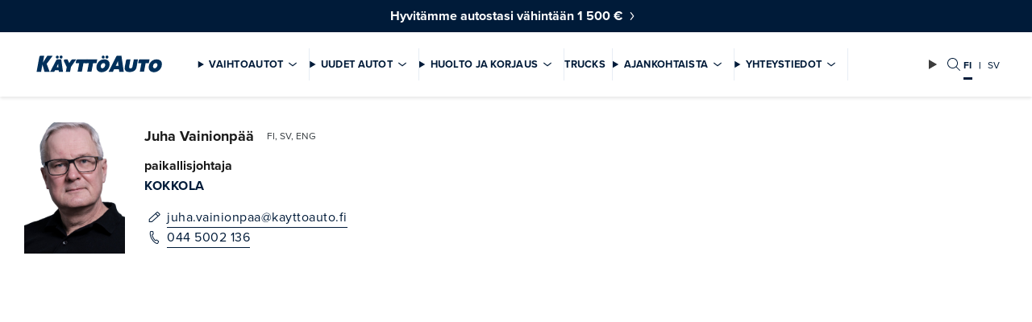

--- FILE ---
content_type: text/html; charset=utf-8
request_url: https://www.kayttoauto.fi/fi/henkilosto/6765/
body_size: 7316
content:
<!DOCTYPE html>
<html lang="fi">
  <head>
  <meta http-equiv="X-UA-Compatible" content="IE=edge,chrome=1">  
  <meta charset="utf-8">
  <title>Juha Vainionpää, paikallisjohtaja  | Käyttöauto</title>

  
  <link rel="preconnect" href="https://use.typekit.net">
  <link rel="preconnect" href="https://media.kayttoauto.fi">
  <link rel="preconnect" href="https://kayttoauto.studio.crasman.fi">
  <link rel="dns-prefetch" href="https://dash.serviceform.com">
  <link rel="dns-prefetch" href="https://www.googletagmanager.com">
  
  
  
  <link rel="shortcut icon" href="https://www.kayttoauto.fi/static/studio/pub/system/img/kayttoauto.ico" />
  <meta name="viewport" content="width=device-width, initial-scale=1">
  
  
<!-- Google Tag Manager -->
<script>(function(w,d,s,l,i){w[l]=w[l]||[];w[l].push({'gtm.start':
new Date().getTime(),event:'gtm.js'});var f=d.getElementsByTagName(s)[0],
j=d.createElement(s),dl=l!='dataLayer'?'&l='+l:'';j.async=true;j.src=
'//www.googletagmanager.com/gtm.js?id='+i+dl;f.parentNode.insertBefore(j,f);
})(window,document,'script','dataLayer','GTM-W4L3KK');</script>
<!-- End Google Tag Manager -->

  
  <script type="text/javascript" src="//use.typekit.net/sgq2adl.js"></script>
  <script type="text/javascript">try{Typekit.load({async:false});}catch(e){}</script>
  
  <link rel="stylesheet" type="text/css" media="screen" href="https://www.kayttoauto.fi/static/studio/pub/web/master/css/kayttoauto.css?v=1769038704263" />
  
 
  <meta property="og:image" content="https://media.kayttoauto.fi/pub/2019/kayttoauto-og-vaihtoautot-autohaku.jpg" />
<meta property="og:image" content="https://media.kayttoauto.fi/pub/Henkilökuvat/juha_vainionpaa.jpg?c=system_640x" data-addsearch="no_crop" />
<meta property="og:title" content="Juha Vainionpää, paikallisjohtaja" />
<meta property="og:type" content="website" />
<meta name="addsearch-custom-field" content="full_name=Juha Vainionpää" />
<meta name="addsearch-custom-field" content="language_skills=FI, SV, ENG" />
<meta name="addsearch-custom-field" content="job_title=paikallisjohtaja" />
<meta name="addsearch-custom-field" content="car_makes=" />
<meta name="addsearch-custom-field" content="email=juha.vainionpaa@kayttoauto.fi" />
<meta name="addsearch-custom-field" content="phone=044 5002 136" />
<meta name="addsearch-custom-field" content="outlet_name=Kokkola" />
<meta name="addsearch-custom-field" content="outlet_url=/fi/autoliikkeet/kokkola/" />
<meta name="addsearch-custom-field" content="category=personnel" />


  
    
  
  <meta property="og:site_name" content="Käyttöauto"/>
  <meta property="og:url" content="https://www.kayttoauto.fi/fi/henkilosto/6765/"/>
  <meta property="og:locale" content="fi_FI" />
  <meta property="og:locale:alternate" content="sv_SE" />    
  
  <meta name="description" content="" >
  <meta name="keywords" content="" >
    
  <!-- hreflang -->
  <link rel="alternate" href="https://www.kayttoauto.fi/sv/personal/6765/" hreflang="sv" />
  <link rel="alternate" href="https://www.kayttoauto.fi/fi/henkilosto/6765/" hreflang="fi" />

  <!-- canonical -->
  <link rel="canonical" href="https://www.kayttoauto.fi/fi/henkilosto/6765/">
    
  <!-- Serviceform Embed --> 
  <script> 
    function loadServiceForm() {
      var tD=(new Date).toISOString().slice(0,10);
      window.sf3pid = "EPIMTkkwDD3ubAfzt7zc";
      var u="https://dash.serviceform.com/embed/sf-pixel.js?"+tD,
          t=document.createElement("script");
      t.setAttribute("type","text/javascript");
      t.setAttribute("src",u);
      t.defer=!0;
      (/*document.getElementsByTagName("head")[0]||*/document.documentElement).appendChild(t); 
    }
    let serviceFormLoaded = false;
    const userEvent = ['mousedown','mousemove','touchstart','keydown','scroll'];
    for (let i = 0; i < userEvent.length; i++) {
      document.addEventListener(userEvent[i], function() {
        if (!serviceFormLoaded) {
          loadServiceForm();
          serviceFormLoaded = true;
        }
      }, {once: true});
    }
  </script> 
  <!-- End Serviceform Embed -->
  
  
  
  <script type="text/javascript" charset="utf-8" src="//d2oarllo6tn86.cloudfront.net/frosmo.easy.js" async></script>
  <script type="text/javascript" charset="utf-8" src="//d2oarllo6tn86.cloudfront.net/sites/kayttoauto_fi_fi.js" async></script>

  <meta name="google-site-verification" content="CUiG8BrAOOTzIeCqONdsBcqPA40MtS7M8pW2nvrfXIw" />
  <meta name="google-site-verification" content="d9VRP-sTQRZGcEB5_Afd-WRGExj61mnQo1wMRypOiZ0" />
</head>



<body class="fi scrolled--top root-henkilosto ">
  
<!-- Google Tag Manager (noscript) -->
<noscript><iframe src="//www.googletagmanager.com/ns.html?id=GTM-W4L3KK"
height="0" width="0" style="display:none;visibility:hidden"></iframe></noscript>
<!-- End Google Tag Manager (noscript) -->

  <div id="fb-root"></div>
  <script>
  
  window.TRANSLATIONS = {
  
    remultiselect_selected: 'valittu',
  
    remultiselect_select: 'Valitse',
  
    remultiselect_removeAll: 'Poista valinnat',
  
    remultiselect_pcs: 'kpl',
  
    flashing_title: 'Arkeen ja unelmiin',
  
  };
  </script>
 <!--doc header -->

  
<!-- tmpl-2024-nav -->
<span id="top"></span>
<header class="site-header">
<div class="campaign-ribbon darkBlue" >
  <a href="&#x2F;fi&#x2F;vaihtoautokampanja&#x2F;">
    <span class="campaign-ribbon__title">Hyvitämme autostasi vähintään 1 500 €</span>
    
  </a>
  
</div>  <nav class="navigation">
    <button id="skip-to-content" class="skip-to-content" arial-label="Siirry sisältöön">
      Siirry sisältöön
    </button>
    <div class="main-nav">
<!-- tmpl-2024-nav-logo -->
  <a href="/fi/" class="logo-container">
    <img class="logo" src="&#x2F;static&#x2F;studio&#x2F;pub&#x2F;system&#x2F;img&#x2F;logo.svg" alt="Käyttöauto" width="116" height="29" fetchpriority="high" >
  </a>
      <div class="main-nav__content">
        <div class="main-nav__content--main">
          <!-- tmpl-2024-nav-details-summary -->
<details class="main-nav__dropdown">
  <summary class="main-nav__dropdown--summary main-nav__item">Vaihtoautot</summary>
  <div class="main-nav__dropdown--content">
    <div class="main-nav__dropdown--left">
<!-- tmpl-2024-nav-cta-collection -->
<ul class="cta-collection">
    <li class="cta-collection__item">
<!-- tmpl-2024-nav-cta -->
  <a href="&#x2F;fi&#x2F;autohaku&#x2F;vaihtoautot&#x2F;"   class="btn btn--primary " aria-label="Hae vaihtoautoja">Hae vaihtoautoja</a> 
    </li>
    <li class="cta-collection__item">
<!-- tmpl-2024-nav-cta -->
  <a href="&#x2F;fi&#x2F;ostamme-autoja&#x2F;"   class="btn btn--hollow " aria-label="Myy autosi">Myy autosi</a> 
    </li>
    <li class="cta-collection__item">
<!-- tmpl-2024-nav-cta -->
  <a href="&#x2F;fi&#x2F;ajoneuvot&#x2F;kayttoauto-turva&#x2F;"   class="btn btn--hollow " aria-label="Käyttöauto Turva">Käyttöauto Turva</a> 
    </li>
    <li class="cta-collection__item">
<!-- tmpl-2024-nav-cta -->
  <a href="&#x2F;fi&#x2F;etsimme-sinulle-auton&#x2F;"   class="btn btn--hollow " aria-label="Etsitkö autoa?">Etsitkö autoa?</a> 
    </li>
</ul>
      
<!-- tmpl-2024-nav-link-collection -->
<section class="link-collection">
  <ul class="link-collection__list link-collection__list--list">
      <li class="link-collection__item">
<!-- tmpl-2024-nav-basic-link -->
  <a href="&#x2F;fi&#x2F;ajoneuvot&#x2F;kuljetuspalvelu&#x2F;"   class="link-collection__link" aria-label="Kuljetuspalvelu">Kuljetuspalvelu</a> 
      </li>
      <li class="link-collection__item">
<!-- tmpl-2024-nav-basic-link -->
  <a href="https:&#x2F;&#x2F;huutokaupat.com&#x2F;kayttoauto-oy"  target="_blank" class="link-collection__link" aria-label="Huutokauppa">Huutokauppa</a> 
      </li>
      <li class="link-collection__item">
<!-- tmpl-2024-nav-basic-link -->
  <a href="&#x2F;fi&#x2F;ajoneuvot&#x2F;rahoitus&#x2F;"   class="link-collection__link" aria-label="Rahoitus">Rahoitus</a> 
      </li>
  </ul>
</section>    </div>
      
      <div class="main-nav__dropdown--right">
<!-- tmpl-2024-nav-add-lift -->
<article class="add-card">
  <div class="add-card__container">

    <div class="add-card__main-info">
       <div class="add-card__image-container">
        <img src="https:&#x2F;&#x2F;media.kayttoauto.fi&#x2F;file&#x2F;dl&#x2F;c=system_640x&#x2F;hYXKNA&#x2F;MLy3KyTRp5_l2nlGNUa1Ew&#x2F;korkotarjous.jpg?fv=ff75" role="Presentation" alt="" class="add-card__image" loading="lazy">
       </div>

      <div class="add-card__content">
        <h2 class="add-card__title">Rahoituskorko 3,99 % + kulut</h2>
        <p class="add-card__text">Tarjoamme KAIKKIIN täyssähköisiin ja ladattaviin hybridivaihtoautoihin rahoituskoron 3,99 % + kulut*. </p>
      </div>
    </div>

      <div class="add-card__cta-button-container">
<!-- tmpl-2024-nav-cta -->
  <a href="&#x2F;fi&#x2F;korkokampanja&#x2F;"   class="btn btn--hollow add-card__cta" aria-label="Katso lisää">Katso lisää</a> 
      </div>

  </div>
</article>      </div>
  </div>
</details><!-- tmpl-2024-nav-details-summary -->
<details class="main-nav__dropdown">
  <summary class="main-nav__dropdown--summary main-nav__item">Uudet autot</summary>
  <div class="main-nav__dropdown--content">
    <div class="main-nav__dropdown--left">
<!-- tmpl-2024-nav-cta-collection -->
<ul class="cta-collection">
    <li class="cta-collection__item">
<!-- tmpl-2024-nav-cta -->
  <a href="&#x2F;fi&#x2F;autohaku&#x2F;uudet-autot&#x2F;"   class="btn btn--primary " aria-label="Hae uusia autoja">Hae uusia autoja</a> 
    </li>
    <li class="cta-collection__item">
<!-- tmpl-2024-nav-cta -->
  <a href="&#x2F;fi&#x2F;ajoneuvot&#x2F;varaa-koeajo&#x2F;"   class="btn btn--hollow " aria-label="Varaa koeajo">Varaa koeajo</a> 
    </li>
    <li class="cta-collection__item">
<!-- tmpl-2024-nav-cta -->
  <a href="&#x2F;fi&#x2F;kampanjat&#x2F;"   class="btn btn--hollow " aria-label="Tarjoukset">Tarjoukset</a> 
    </li>
</ul>
<div class="main-nav__tabs">
    <details name="Uudet autot" open class="main-nav__tab-container">
      <summary class="main-nav__tab-title">Automerkit</summary>
      <div class="main-nav__tab-content">
<div class="main-nav__brand-logos">
    <a href="&#x2F;fi&#x2F;audi&#x2F;" class="logo-container">
      <img src="https:&#x2F;&#x2F;media.kayttoauto.fi&#x2F;pub&#x2F;Automerkkien%20logot&#x2F;audi.png" alt="Audi" loading="lazy">
    </a>
    <a href="&#x2F;fi&#x2F;bmw&#x2F;" class="logo-container">
      <img src="https:&#x2F;&#x2F;media.kayttoauto.fi&#x2F;file&#x2F;dl&#x2F;i&#x2F;U8ap7g&#x2F;1OOXX07DS1Pa2gPPSAV-3A&#x2F;bmw.png" alt="BMW" loading="lazy">
    </a>
    <a href="&#x2F;fi&#x2F;byd&#x2F;" class="logo-container">
      <img src="https:&#x2F;&#x2F;media.kayttoauto.fi&#x2F;pub&#x2F;Automerkkien%20logot&#x2F;byd.png" alt="BYD" loading="lazy">
    </a>
    <a href="&#x2F;fi&#x2F;citroen&#x2F;" class="logo-container">
      <img src="https:&#x2F;&#x2F;media.kayttoauto.fi&#x2F;pub&#x2F;Automerkkien%20logot&#x2F;citroen.jpg" alt="Citroën" loading="lazy">
    </a>
    <a href="&#x2F;fi&#x2F;dacia&#x2F;" class="logo-container">
      <img src="https:&#x2F;&#x2F;media.kayttoauto.fi&#x2F;pub&#x2F;Automerkkien%20logot&#x2F;dacia.png" alt="Dacia" loading="lazy">
    </a>
    <a href="&#x2F;fi&#x2F;ford&#x2F;" class="logo-container">
      <img src="https:&#x2F;&#x2F;media.kayttoauto.fi&#x2F;pub&#x2F;Automerkkien%20logot&#x2F;ford.jpg" alt="Ford" loading="lazy">
    </a>
    <a href="&#x2F;fi&#x2F;honda&#x2F;" class="logo-container">
      <img src="https:&#x2F;&#x2F;media.kayttoauto.fi&#x2F;pub&#x2F;Automerkkien%20logot&#x2F;honda.jpg" alt="Honda" loading="lazy">
    </a>
    <a href="&#x2F;fi&#x2F;kia&#x2F;" class="logo-container">
      <img src="https:&#x2F;&#x2F;media.kayttoauto.fi&#x2F;pub&#x2F;Automerkkien%20logot&#x2F;kia.png" alt="Kia" loading="lazy">
    </a>
    <a href="&#x2F;fi&#x2F;mercedes-benz&#x2F;" class="logo-container">
      <img src="https:&#x2F;&#x2F;media.kayttoauto.fi&#x2F;pub&#x2F;Automerkkien%20logot&#x2F;MB-star_n_2D_1C-black.jpg" alt="Mercedes-Benz" loading="lazy">
    </a>
    <a href="&#x2F;fi&#x2F;mitsubishi&#x2F;" class="logo-container">
      <img src="https:&#x2F;&#x2F;media.kayttoauto.fi&#x2F;pub&#x2F;Automerkkien%20logot&#x2F;mitsubishi.jpg" alt="Mitsubishi" loading="lazy">
    </a>
    <a href="&#x2F;fi&#x2F;nissan&#x2F;" class="logo-container">
      <img src="https:&#x2F;&#x2F;media.kayttoauto.fi&#x2F;pub&#x2F;Automerkkien%20logot&#x2F;nissan.jpg" alt="Nissan" loading="lazy">
    </a>
    <a href="&#x2F;fi&#x2F;opel&#x2F;" class="logo-container">
      <img src="https:&#x2F;&#x2F;media.kayttoauto.fi&#x2F;pub&#x2F;Automerkkien%20logot&#x2F;opel.jpg" alt="Opel" loading="lazy">
    </a>
    <a href="&#x2F;fi&#x2F;polestar&#x2F;" class="logo-container">
      <img src="https:&#x2F;&#x2F;media.kayttoauto.fi&#x2F;file&#x2F;dl&#x2F;i&#x2F;TPnRFg&#x2F;dqG04GbiboMFo4dK-AtgKw&#x2F;Polestar.png" alt="Polestar" loading="lazy">
    </a>
    <a href="&#x2F;fi&#x2F;renault&#x2F;" class="logo-container">
      <img src="https:&#x2F;&#x2F;media.kayttoauto.fi&#x2F;pub&#x2F;Automerkkien%20logot&#x2F;renault.png" alt="Renault" loading="lazy">
    </a>
    <a href="https:&#x2F;&#x2F;kayttoauto.skoda.fi&#x2F;" class="logo-container">
      <img src="https:&#x2F;&#x2F;media.kayttoauto.fi&#x2F;pub&#x2F;Automerkkien%20logot&#x2F;Skoda_logo_emerald_green.jpg" alt="Škoda" loading="lazy">
    </a>
    <a href="&#x2F;fi&#x2F;volkswagen&#x2F;" class="logo-container">
      <img src="https:&#x2F;&#x2F;media.kayttoauto.fi&#x2F;pub&#x2F;Automerkkien%20logot&#x2F;volkswagen_2019.jpg" alt="Volkswagen" loading="lazy">
    </a>
    <a href="&#x2F;fi&#x2F;volvo&#x2F;" class="logo-container">
      <img src="https:&#x2F;&#x2F;media.kayttoauto.fi&#x2F;file&#x2F;dl&#x2F;i&#x2F;jeSVCA&#x2F;XA5K9jGdoJg5BTmnBA2qKw&#x2F;volvo_new.png" alt="Volvo" loading="lazy">
    </a>
</div>
      </div>
    </details>
    <details name="Uudet autot"  class="main-nav__tab-container">
      <summary class="main-nav__tab-title">Hyötyajoneuvot</summary>
      <div class="main-nav__tab-content">
<div class="main-nav__brand-logos">
    <a href="&#x2F;fi&#x2F;citroen-hyotyautot&#x2F;" class="logo-container">
      <img src="https:&#x2F;&#x2F;media.kayttoauto.fi&#x2F;pub&#x2F;Automerkkien%20logot&#x2F;citroen.jpg" alt="Citroën" loading="lazy">
    </a>
    <a href="&#x2F;fi&#x2F;ford-hyotyautot&#x2F;" class="logo-container">
      <img src="https:&#x2F;&#x2F;media.kayttoauto.fi&#x2F;pub&#x2F;Automerkkien%20logot&#x2F;ford.jpg" alt="Ford-hyötyautot" loading="lazy">
    </a>
    <a href="&#x2F;fi&#x2F;mercedes-benz-hyotyautot&#x2F;" class="logo-container">
      <img src="https:&#x2F;&#x2F;media.kayttoauto.fi&#x2F;pub&#x2F;Automerkkien%20logot&#x2F;MB-star_n_2D_1C-black.jpg" alt="Mercedes-Benz-hyötyautot" loading="lazy">
    </a>
    <a href="&#x2F;fi&#x2F;nissan-hyotyautot&#x2F;" class="logo-container">
      <img src="https:&#x2F;&#x2F;media.kayttoauto.fi&#x2F;pub&#x2F;Automerkkien%20logot&#x2F;nissan.jpg" alt="NissanHYA" loading="lazy">
    </a>
    <a href="&#x2F;fi&#x2F;opel&#x2F;" class="logo-container">
      <img src="https:&#x2F;&#x2F;media.kayttoauto.fi&#x2F;pub&#x2F;Automerkkien%20logot&#x2F;opel.jpg" alt="Opel" loading="lazy">
    </a>
    <a href="&#x2F;fi&#x2F;renault-hyotyautot&#x2F;" class="logo-container">
      <img src="https:&#x2F;&#x2F;media.kayttoauto.fi&#x2F;pub&#x2F;Automerkkien%20logot&#x2F;renault.png" alt="Renault HYA" loading="lazy">
    </a>
    <a href="&#x2F;fi&#x2F;volkswagen-hyotyautot&#x2F;" class="logo-container">
      <img src="https:&#x2F;&#x2F;media.kayttoauto.fi&#x2F;pub&#x2F;Automerkkien%20logot&#x2F;volkswagen_hyotyautot.jpg" alt="Volkswagen-hyötyautot" loading="lazy">
    </a>
    <a href="&#x2F;fi&#x2F;trucks&#x2F;" class="logo-container">
      <img src="https:&#x2F;&#x2F;media.kayttoauto.fi&#x2F;pub&#x2F;Ikonit&#x2F;trucks.svg" alt="Trucks" loading="lazy">
    </a>
</div>
      </div>
    </details>
</div>
      
<!-- tmpl-2024-nav-link-collection -->
<section class="link-collection">
  <ul class="link-collection__list link-collection__list--list">
      <li class="link-collection__item">
<!-- tmpl-2024-nav-basic-link -->
  <a href="&#x2F;fi&#x2F;ajoneuvot&#x2F;yritysautomyynti&#x2F;"   class="link-collection__link" aria-label="Yritysmyynti">Yritysmyynti</a> 
      </li>
      <li class="link-collection__item">
<!-- tmpl-2024-nav-basic-link -->
  <a href="&#x2F;fi&#x2F;ajoneuvot&#x2F;rahoitus&#x2F;"   class="link-collection__link" aria-label="Rahoitus">Rahoitus</a> 
      </li>
      <li class="link-collection__item">
<!-- tmpl-2024-nav-basic-link -->
  <a href="&#x2F;fi&#x2F;ajoneuvot&#x2F;huolenpitosopimukset&#x2F;"   class="link-collection__link" aria-label="Huolenpitosopimukset">Huolenpitosopimukset</a> 
      </li>
      <li class="link-collection__item">
<!-- tmpl-2024-nav-basic-link -->
  <a href="&#x2F;fi&#x2F;ajoneuvot&#x2F;kuljetuspalvelu&#x2F;"   class="link-collection__link" aria-label="Kuljetuspalvelu">Kuljetuspalvelu</a> 
      </li>
  </ul>
</section>    </div>
      
      <div class="main-nav__dropdown--right">
<!-- tmpl-2024-nav-add-lift -->
<article class="add-card">
  <div class="add-card__container">

    <div class="add-card__main-info">
       <div class="add-card__image-container">
        <img src="https:&#x2F;&#x2F;media.kayttoauto.fi&#x2F;file&#x2F;dl&#x2F;c=system_640x&#x2F;hYXKNA&#x2F;MLy3KyTRp5_l2nlGNUa1Ew&#x2F;korkotarjous.jpg?fv=ff75" role="Presentation" alt="" class="add-card__image" loading="lazy">
       </div>

      <div class="add-card__content">
        <h2 class="add-card__title">Kiinteä rahoituskorko alk. 1,99 % + kulut</h2>
        <p class="add-card__text">Nyt huippuedullinen rahoitustarjous uusiin ja esittelyautoihin!</p>
      </div>
    </div>

      <div class="add-card__cta-button-container">
<!-- tmpl-2024-nav-cta -->
  <a href="&#x2F;fi&#x2F;korkokampanja&#x2F;"   class="btn btn--hollow add-card__cta" aria-label="Katso lisää">Katso lisää</a> 
      </div>

  </div>
</article>      </div>
  </div>
</details><!-- tmpl-2024-nav-details-summary -->
<details class="main-nav__dropdown">
  <summary class="main-nav__dropdown--summary main-nav__item">Huolto ja korjaus</summary>
  <div class="main-nav__dropdown--content">
    <div class="main-nav__dropdown--left">
<!-- tmpl-2024-nav-cta-collection -->
<ul class="cta-collection">
    <li class="cta-collection__item">
<!-- tmpl-2024-nav-cta -->
  <a href="&#x2F;fi&#x2F;huolto&#x2F;"   class="btn btn--primary " aria-label="Varaa huolto">Varaa huolto</a> 
    </li>
    <li class="cta-collection__item">
<!-- tmpl-2024-nav-cta -->
  <a href="https:&#x2F;&#x2F;online.kayttoauto.fi&#x2F;booking&#x2F;fi&#x2F;vauriotarkastus"   class="btn btn--primary " aria-label="Varaa vahinkotarkastus">Varaa vahinkotarkastus</a> 
    </li>
    <li class="cta-collection__item">
<!-- tmpl-2024-nav-cta -->
  <a href="https:&#x2F;&#x2F;online.kayttoauto.fi&#x2F;booking&#x2F;fi&#x2F;tuulilasi"   class="btn btn--primary " aria-label="Tuulilasipalvelut">Tuulilasipalvelut</a> 
    </li>
    <li class="cta-collection__item">
<!-- tmpl-2024-nav-cta -->
  <a href="&#x2F;fi&#x2F;huolto&#x2F;tarjoukset&#x2F;"   class="btn btn--hollow " aria-label="Huollon tarjoukset">Huollon tarjoukset</a> 
    </li>
    <li class="cta-collection__item">
<!-- tmpl-2024-nav-cta -->
  <a href="&#x2F;fi&#x2F;huolto&#x2F;varaosat-ja-lisavarusteet&#x2F;"   class="btn btn--hollow " aria-label="Varaosat">Varaosat</a> 
    </li>
</ul>
<div class="main-nav__tabs">
    <details name="Huolto ja korjaus" open class="main-nav__tab-container">
      <summary class="main-nav__tab-title">Huolto</summary>
      <div class="main-nav__tab-content">
<div class="main-nav__brand-logos">
    <a href="&#x2F;fi&#x2F;audi&#x2F;huolto&#x2F;" class="logo-container">
      <img src="https:&#x2F;&#x2F;media.kayttoauto.fi&#x2F;file&#x2F;dl&#x2F;i&#x2F;SHv2Sw&#x2F;2s2dnYfRKtepoqYRGQdshA&#x2F;Audi_Service.svg" alt="Audi" loading="lazy">
    </a>
    <a href="&#x2F;fi&#x2F;bmw&#x2F;huolto&#x2F;" class="logo-container">
      <img src="https:&#x2F;&#x2F;media.kayttoauto.fi&#x2F;file&#x2F;dl&#x2F;i&#x2F;U8ap7g&#x2F;1OOXX07DS1Pa2gPPSAV-3A&#x2F;bmw.png" alt="BMW" loading="lazy">
    </a>
    <a href="&#x2F;fi&#x2F;byd&#x2F;huolto&#x2F;" class="logo-container">
      <img src="https:&#x2F;&#x2F;media.kayttoauto.fi&#x2F;pub&#x2F;Automerkkien%20logot&#x2F;byd.png" alt="BYD" loading="lazy">
    </a>
    <a href="&#x2F;fi&#x2F;citroen&#x2F;huolto&#x2F;" class="logo-container">
      <img src="https:&#x2F;&#x2F;media.kayttoauto.fi&#x2F;pub&#x2F;Automerkkien%20logot&#x2F;citroen.jpg" alt="Citroën" loading="lazy">
    </a>
    <a href="&#x2F;fi&#x2F;cupra&#x2F;huolto&#x2F;" class="logo-container">
      <img src="https:&#x2F;&#x2F;media.kayttoauto.fi&#x2F;file&#x2F;dl&#x2F;i&#x2F;xIiU9A&#x2F;VvNQbZlWMVowiD_Fl4l6vA&#x2F;Cupra_Service.svg" alt="CUPRA" loading="lazy">
    </a>
    <a href="&#x2F;fi&#x2F;dacia&#x2F;huolto&#x2F;" class="logo-container">
      <img src="https:&#x2F;&#x2F;media.kayttoauto.fi&#x2F;pub&#x2F;Automerkkien%20logot&#x2F;dacia.png" alt="Dacia" loading="lazy">
    </a>
    <a href="&#x2F;fi&#x2F;ford&#x2F;huolto&#x2F;" class="logo-container">
      <img src="https:&#x2F;&#x2F;media.kayttoauto.fi&#x2F;pub&#x2F;Automerkkien%20logot&#x2F;ford.jpg" alt="Ford" loading="lazy">
    </a>
    <a href="&#x2F;fi&#x2F;honda&#x2F;huolto&#x2F;" class="logo-container">
      <img src="https:&#x2F;&#x2F;media.kayttoauto.fi&#x2F;pub&#x2F;Automerkkien%20logot&#x2F;honda.jpg" alt="Honda" loading="lazy">
    </a>
    <a href="&#x2F;fi&#x2F;kia&#x2F;huolto&#x2F;" class="logo-container">
      <img src="https:&#x2F;&#x2F;media.kayttoauto.fi&#x2F;pub&#x2F;Automerkkien%20logot&#x2F;kia.png" alt="Kia" loading="lazy">
    </a>
    <a href="&#x2F;fi&#x2F;mercedes-benz&#x2F;huolto&#x2F;" class="logo-container">
      <img src="https:&#x2F;&#x2F;media.kayttoauto.fi&#x2F;pub&#x2F;Automerkkien%20logot&#x2F;MB-star_n_2D_1C-black.jpg" alt="Mercedes-Benz" loading="lazy">
    </a>
    <a href="&#x2F;fi&#x2F;mitsubishi&#x2F;huolto&#x2F;" class="logo-container">
      <img src="https:&#x2F;&#x2F;media.kayttoauto.fi&#x2F;pub&#x2F;Automerkkien%20logot&#x2F;mitsubishi.jpg" alt="Mitsubishi" loading="lazy">
    </a>
    <a href="&#x2F;fi&#x2F;nissan&#x2F;huolto&#x2F;" class="logo-container">
      <img src="https:&#x2F;&#x2F;media.kayttoauto.fi&#x2F;pub&#x2F;Automerkkien%20logot&#x2F;nissan.jpg" alt="Nissan" loading="lazy">
    </a>
    <a href="&#x2F;fi&#x2F;opel&#x2F;huolto&#x2F;" class="logo-container">
      <img src="https:&#x2F;&#x2F;media.kayttoauto.fi&#x2F;pub&#x2F;Automerkkien%20logot&#x2F;opel.jpg" alt="Opel" loading="lazy">
    </a>
    <a href="&#x2F;fi&#x2F;polestar&#x2F;huolto&#x2F;" class="logo-container">
      <img src="https:&#x2F;&#x2F;media.kayttoauto.fi&#x2F;file&#x2F;dl&#x2F;i&#x2F;TPnRFg&#x2F;dqG04GbiboMFo4dK-AtgKw&#x2F;Polestar.png" alt="Polestar" loading="lazy">
    </a>
    <a href="&#x2F;fi&#x2F;renault&#x2F;huolto&#x2F;" class="logo-container">
      <img src="https:&#x2F;&#x2F;media.kayttoauto.fi&#x2F;pub&#x2F;Automerkkien%20logot&#x2F;renault.png" alt="Renault" loading="lazy">
    </a>
    <a href="&#x2F;fi&#x2F;seat&#x2F;huolto&#x2F;" class="logo-container">
      <img src="https:&#x2F;&#x2F;media.kayttoauto.fi&#x2F;file&#x2F;dl&#x2F;i&#x2F;TM0kLg&#x2F;jhSr_b2Mhy-u9p-IyKw0yg&#x2F;SEAT_Service.svg" alt="Seat" loading="lazy">
    </a>
    <a href="https:&#x2F;&#x2F;kayttoauto.skoda.fi&#x2F;huollot-ja-lisavarusteet&#x2F;" class="logo-container">
      <img src="https:&#x2F;&#x2F;media.kayttoauto.fi&#x2F;file&#x2F;dl&#x2F;i&#x2F;z0pPoQ&#x2F;G9eVkACvntYs5hL-RsT5Og&#x2F;Skoda_Service_vertical_RGB_Emerald_Green.svg" alt="Škoda" loading="lazy">
    </a>
    <a href="&#x2F;fi&#x2F;volkswagen&#x2F;huolto&#x2F;" class="logo-container">
      <img src="https:&#x2F;&#x2F;media.kayttoauto.fi&#x2F;file&#x2F;dl&#x2F;i&#x2F;ULaYWw&#x2F;lyYXa_6NKgfLYBLpT0yO1g&#x2F;volkswagen_service.png" alt="Volkswagen" loading="lazy">
    </a>
    <a href="&#x2F;fi&#x2F;volvo&#x2F;huolto&#x2F;" class="logo-container">
      <img src="https:&#x2F;&#x2F;media.kayttoauto.fi&#x2F;file&#x2F;dl&#x2F;i&#x2F;jeSVCA&#x2F;XA5K9jGdoJg5BTmnBA2qKw&#x2F;volvo_new.png" alt="Volvo" loading="lazy">
    </a>
</div>
      </div>
    </details>
    <details name="Huolto ja korjaus"  class="main-nav__tab-container">
      <summary class="main-nav__tab-title">Vauriokorjaamo</summary>
      <div class="main-nav__tab-content">
<div class="custom-links">
    <a href="https:&#x2F;&#x2F;damageinspection.cab.se&#x2F;kayttoauto&#x2F;booking&#x2F;start" class="custom-link-container">
      <img class="icon" src="https:&#x2F;&#x2F;media.kayttoauto.fi&#x2F;pub&#x2F;Ikonit&#x2F;appointment.svg" alt="" role="Presentation" loading="lazy">
      <span>Varaa vahinkotarkastus</span>
    </a>
    <a href="&#x2F;fi&#x2F;huolto&#x2F;tuulilasin-vaihto-ja-korjaus&#x2F;" class="custom-link-container">
      <img class="icon" src="https:&#x2F;&#x2F;media.kayttoauto.fi&#x2F;pub&#x2F;Ikonit&#x2F;windshield.svg" alt="" role="Presentation" loading="lazy">
      <span>Tuulilasin vaihto ja korjaus</span>
    </a>
    <a href="&#x2F;fi&#x2F;huolto&#x2F;vahingon-sattuessa&#x2F;" class="custom-link-container">
      <img class="icon" src="https:&#x2F;&#x2F;media.kayttoauto.fi&#x2F;pub&#x2F;Ikonit&#x2F;crashed.svg" alt="" role="Presentation" loading="lazy">
      <span>Vahingon sattuessa</span>
    </a>
</div>      </div>
    </details>
</div>
      
<!-- tmpl-2024-nav-link-collection -->
<section class="link-collection">
  <ul class="link-collection__list link-collection__list--list">
      <li class="link-collection__item">
<!-- tmpl-2024-nav-basic-link -->
  <a href="&#x2F;fi&#x2F;huolto&#x2F;varaosat-ja-lisavarusteet&#x2F;"   class="link-collection__link" aria-label="Lisävarusteet">Lisävarusteet</a> 
      </li>
      <li class="link-collection__item">
<!-- tmpl-2024-nav-basic-link -->
  <a href="&#x2F;fi&#x2F;huolto&#x2F;huoltopaketit&#x2F;"   class="link-collection__link" aria-label="Huoltopaketit">Huoltopaketit</a> 
      </li>
      <li class="link-collection__item">
<!-- tmpl-2024-nav-basic-link -->
  <a href="&#x2F;fi&#x2F;huolto&#x2F;kayttoauto-huoltotili&#x2F;"   class="link-collection__link" aria-label="Käyttöauto Huoltotili">Käyttöauto Huoltotili</a> 
      </li>
      <li class="link-collection__item">
<!-- tmpl-2024-nav-basic-link -->
  <a href="&#x2F;fi&#x2F;huolto&#x2F;autopesu&#x2F;"   class="link-collection__link" aria-label="Autopesu">Autopesu</a> 
      </li>
      <li class="link-collection__item">
<!-- tmpl-2024-nav-basic-link -->
  <a href="&#x2F;fi&#x2F;huolto&#x2F;tiepalvelunumerot&#x2F;"   class="link-collection__link" aria-label="Tiepalvelunumerot">Tiepalvelunumerot</a> 
      </li>
      <li class="link-collection__item">
<!-- tmpl-2024-nav-basic-link -->
  <a href="&#x2F;fi&#x2F;huolto&#x2F;rengaspalvelu&#x2F;"   class="link-collection__link" aria-label="Rengaspalvelu">Rengaspalvelu</a> 
      </li>
      <li class="link-collection__item">
<!-- tmpl-2024-nav-basic-link -->
  <a href="&#x2F;fi&#x2F;huolto&#x2F;faq-usein-kysytyt-kysymykset&#x2F;"   class="link-collection__link" aria-label="FAQ Usein kysytyt kysymykset">FAQ Usein kysytyt kysymykset</a> 
      </li>
  </ul>
</section>    </div>
      
  </div>
</details><!-- tmpl-2024-nav-link -->
  <div class="main-nav__link">
    <a href="&#x2F;fi&#x2F;trucks&#x2F;" rel="nofollow" target="_blank" class="main-nav__item main-nav__link--item" aria-label="Trucks">Trucks</a> 
  </div>
<!-- tmpl-2024-nav-details-summary -->
<details class="main-nav__dropdown">
  <summary class="main-nav__dropdown--summary main-nav__item">Ajankohtaista</summary>
  <div class="main-nav__dropdown--content">
    <div class="main-nav__dropdown--left">
<!-- tmpl-2024-nav-cta-collection -->
<ul class="cta-collection">
    <li class="cta-collection__item">
<!-- tmpl-2024-nav-cta -->
  <a href="&#x2F;fi&#x2F;kampanjat&#x2F;"   class="btn btn--primary " aria-label="Kaikki tarjoukset">Kaikki tarjoukset</a> 
    </li>
    <li class="cta-collection__item">
<!-- tmpl-2024-nav-cta -->
  <a href="https:&#x2F;&#x2F;tyopaikat.kayttoauto.fi&#x2F;"   class="btn btn--hollow " aria-label="Työpaikat">Työpaikat</a> 
    </li>
    <li class="cta-collection__item">
<!-- tmpl-2024-nav-cta -->
  <a href="&#x2F;fi&#x2F;blogi&#x2F;"   class="btn btn--hollow " aria-label="Blogi">Blogi</a> 
    </li>
</ul>
      
    </div>
      
  </div>
</details><!-- tmpl-2024-nav-details-summary -->
<details class="main-nav__dropdown">
  <summary class="main-nav__dropdown--summary main-nav__item">Yhteystiedot</summary>
  <div class="main-nav__dropdown--content">
    <div class="main-nav__dropdown--left">
<!-- tmpl-2024-nav-cta-collection -->
<ul class="cta-collection">
    <li class="cta-collection__item">
<!-- tmpl-2024-nav-cta -->
  <a href="&#x2F;fi&#x2F;autoliikkeet&#x2F;"   class="btn btn--primary " aria-label="Kaikki yhteystiedot">Kaikki yhteystiedot</a> 
    </li>
</ul>
      
<!-- tmpl-2024-nav-link-collection -->
<section class="link-collection">
    <h2 class="link-collection__title">Toimipisteet</h2>
  <ul class="link-collection__list link-collection__list--table">
      <li class="link-collection__item">
<!-- tmpl-2024-nav-basic-link -->
  <a href="&#x2F;fi&#x2F;autoliikkeet&#x2F;alavus&#x2F;"   class="link-collection__link" aria-label="Alavus">Alavus</a> 
      </li>
      <li class="link-collection__item">
<!-- tmpl-2024-nav-basic-link -->
  <a href="&#x2F;fi&#x2F;autoliikkeet&#x2F;jyvaskyla&#x2F;"   class="link-collection__link" aria-label="Jyväskylä">Jyväskylä</a> 
      </li>
      <li class="link-collection__item">
<!-- tmpl-2024-nav-basic-link -->
  <a href="&#x2F;fi&#x2F;autoliikkeet&#x2F;kauhajoki&#x2F;"   class="link-collection__link" aria-label="Kauhajoki">Kauhajoki</a> 
      </li>
      <li class="link-collection__item">
<!-- tmpl-2024-nav-basic-link -->
  <a href="&#x2F;fi&#x2F;autoliikkeet&#x2F;kokkola&#x2F;"   class="link-collection__link" aria-label="Kokkola">Kokkola</a> 
      </li>
      <li class="link-collection__item">
<!-- tmpl-2024-nav-basic-link -->
  <a href="&#x2F;fi&#x2F;autoliikkeet&#x2F;narpio&#x2F;"   class="link-collection__link" aria-label="Närpiö">Närpiö</a> 
      </li>
      <li class="link-collection__item">
<!-- tmpl-2024-nav-basic-link -->
  <a href="&#x2F;fi&#x2F;autoliikkeet&#x2F;pori&#x2F;"   class="link-collection__link" aria-label="Pori">Pori</a> 
      </li>
      <li class="link-collection__item">
<!-- tmpl-2024-nav-basic-link -->
  <a href="&#x2F;fi&#x2F;autoliikkeet&#x2F;rauma&#x2F;"   class="link-collection__link" aria-label="Rauma">Rauma</a> 
      </li>
      <li class="link-collection__item">
<!-- tmpl-2024-nav-basic-link -->
  <a href="&#x2F;fi&#x2F;autoliikkeet&#x2F;seinajoki&#x2F;"   class="link-collection__link" aria-label="Seinäjoki Pohjankaari">Seinäjoki Pohjankaari</a> 
      </li>
      <li class="link-collection__item">
<!-- tmpl-2024-nav-basic-link -->
  <a href="&#x2F;fi&#x2F;autoliikkeet&#x2F;seinajoki-rengastie-36&#x2F;"   class="link-collection__link" aria-label="Seinäjoki Rengastie">Seinäjoki Rengastie</a> 
      </li>
      <li class="link-collection__item">
<!-- tmpl-2024-nav-basic-link -->
  <a href="&#x2F;fi&#x2F;autoliikkeet&#x2F;tampere&#x2F;"   class="link-collection__link" aria-label="Tampere">Tampere</a> 
      </li>
      <li class="link-collection__item">
<!-- tmpl-2024-nav-basic-link -->
  <a href="&#x2F;fi&#x2F;autoliikkeet&#x2F;vaasa&#x2F;"   class="link-collection__link" aria-label="Vaasa">Vaasa</a> 
      </li>
      <li class="link-collection__item">
<!-- tmpl-2024-nav-basic-link -->
  <a href="&#x2F;fi&#x2F;autoliikkeet&#x2F;vaasa-rantamaantie-37&#x2F;"   class="link-collection__link" aria-label="Vaasa hyötyautot">Vaasa hyötyautot</a> 
      </li>
  </ul>
</section>    </div>
      
  </div>
</details>
        </div>
        <div class="main-nav__content--secondary">
<!-- tmpl-2024-nav-search-desktop -->
  <details class="site-search">
    <summary aria-label="Haku">
      <span class="search-icon"></span>
    </summary>
    <div class="site-search__content">
      <form class="site-search-form kayttoauto-form static site-search__content--form" 
            role="search" 
            aria-label="Sivustohaku" 
            data-search-type="nav-search" 
            method="get" 
            action="&#x2F;fi&#x2F;hakutulokset&#x2F;">
        <input type="text" 
               id="nav-site-search-input-desc" 
               name="search" 
               class="strong search-icon-input site-search__content--input" 
               placeholder="Aloita kirjoittamalla hakusana..." 
               aria-label="Haku" 
               autocomplete="off">
        <button type="submit" 
                class="site-search__content--submit" 
                aria-label="hae">
        </button>
      </form>
    </div>
  </details>
<!-- tmpl-2024-nav-lang -->
<ul class="language-list" >
    <li class="selected language-list__item" aria-label="Suomi"><a class="lang_fi" href="&#x2F;fi&#x2F;henkilosto&#x2F;6765&#x2F;">fi</a></li>
    <li class=" language-list__item" aria-label="Svenska"><a class="lang_sv" href="&#x2F;sv&#x2F;personal&#x2F;6765&#x2F;">sv</a></li>
</ul>        </div>
      </div>
      <details class="main-nav__burger">
        <summary class="main-nav__burger--summary" aria-label="Valikko">
          <span class="navicon"></span>
        </summary>
        <div class="collapse-container">
          <div class="collapse-container__general collapse-container__main">
            <!-- tmpl-2024-nav-details-summary -->
<details class="main-nav__dropdown">
  <summary class="main-nav__dropdown--summary main-nav__item">Vaihtoautot</summary>
  <div class="main-nav__dropdown--content">
    <div class="main-nav__dropdown--left">
<!-- tmpl-2024-nav-cta-collection -->
<ul class="cta-collection">
    <li class="cta-collection__item">
<!-- tmpl-2024-nav-cta -->
  <a href="&#x2F;fi&#x2F;autohaku&#x2F;vaihtoautot&#x2F;"   class="btn btn--primary " aria-label="Hae vaihtoautoja">Hae vaihtoautoja</a> 
    </li>
    <li class="cta-collection__item">
<!-- tmpl-2024-nav-cta -->
  <a href="&#x2F;fi&#x2F;ostamme-autoja&#x2F;"   class="btn btn--hollow " aria-label="Myy autosi">Myy autosi</a> 
    </li>
    <li class="cta-collection__item">
<!-- tmpl-2024-nav-cta -->
  <a href="&#x2F;fi&#x2F;ajoneuvot&#x2F;kayttoauto-turva&#x2F;"   class="btn btn--hollow " aria-label="Käyttöauto Turva">Käyttöauto Turva</a> 
    </li>
    <li class="cta-collection__item">
<!-- tmpl-2024-nav-cta -->
  <a href="&#x2F;fi&#x2F;etsimme-sinulle-auton&#x2F;"   class="btn btn--hollow " aria-label="Etsitkö autoa?">Etsitkö autoa?</a> 
    </li>
</ul>
      
<!-- tmpl-2024-nav-link-collection -->
<section class="link-collection">
  <ul class="link-collection__list link-collection__list--list">
      <li class="link-collection__item">
<!-- tmpl-2024-nav-basic-link -->
  <a href="&#x2F;fi&#x2F;ajoneuvot&#x2F;kuljetuspalvelu&#x2F;"   class="link-collection__link" aria-label="Kuljetuspalvelu">Kuljetuspalvelu</a> 
      </li>
      <li class="link-collection__item">
<!-- tmpl-2024-nav-basic-link -->
  <a href="https:&#x2F;&#x2F;huutokaupat.com&#x2F;kayttoauto-oy"  target="_blank" class="link-collection__link" aria-label="Huutokauppa">Huutokauppa</a> 
      </li>
      <li class="link-collection__item">
<!-- tmpl-2024-nav-basic-link -->
  <a href="&#x2F;fi&#x2F;ajoneuvot&#x2F;rahoitus&#x2F;"   class="link-collection__link" aria-label="Rahoitus">Rahoitus</a> 
      </li>
  </ul>
</section>    </div>
      
      <div class="main-nav__dropdown--right">
<!-- tmpl-2024-nav-add-lift -->
<article class="add-card">
  <div class="add-card__container">

    <div class="add-card__main-info">
       <div class="add-card__image-container">
        <img src="https:&#x2F;&#x2F;media.kayttoauto.fi&#x2F;file&#x2F;dl&#x2F;c=system_640x&#x2F;hYXKNA&#x2F;MLy3KyTRp5_l2nlGNUa1Ew&#x2F;korkotarjous.jpg?fv=ff75" role="Presentation" alt="" class="add-card__image" loading="lazy">
       </div>

      <div class="add-card__content">
        <h2 class="add-card__title">Rahoituskorko 3,99 % + kulut</h2>
        <p class="add-card__text">Tarjoamme KAIKKIIN täyssähköisiin ja ladattaviin hybridivaihtoautoihin rahoituskoron 3,99 % + kulut*. </p>
      </div>
    </div>

      <div class="add-card__cta-button-container">
<!-- tmpl-2024-nav-cta -->
  <a href="&#x2F;fi&#x2F;korkokampanja&#x2F;"   class="btn btn--hollow add-card__cta" aria-label="Katso lisää">Katso lisää</a> 
      </div>

  </div>
</article>      </div>
  </div>
</details><!-- tmpl-2024-nav-details-summary -->
<details class="main-nav__dropdown">
  <summary class="main-nav__dropdown--summary main-nav__item">Uudet autot</summary>
  <div class="main-nav__dropdown--content">
    <div class="main-nav__dropdown--left">
<!-- tmpl-2024-nav-cta-collection -->
<ul class="cta-collection">
    <li class="cta-collection__item">
<!-- tmpl-2024-nav-cta -->
  <a href="&#x2F;fi&#x2F;autohaku&#x2F;uudet-autot&#x2F;"   class="btn btn--primary " aria-label="Hae uusia autoja">Hae uusia autoja</a> 
    </li>
    <li class="cta-collection__item">
<!-- tmpl-2024-nav-cta -->
  <a href="&#x2F;fi&#x2F;ajoneuvot&#x2F;varaa-koeajo&#x2F;"   class="btn btn--hollow " aria-label="Varaa koeajo">Varaa koeajo</a> 
    </li>
    <li class="cta-collection__item">
<!-- tmpl-2024-nav-cta -->
  <a href="&#x2F;fi&#x2F;kampanjat&#x2F;"   class="btn btn--hollow " aria-label="Tarjoukset">Tarjoukset</a> 
    </li>
</ul>
<div class="main-nav__tabs">
    <details name="Uudet autot" open class="main-nav__tab-container">
      <summary class="main-nav__tab-title">Automerkit</summary>
      <div class="main-nav__tab-content">
<div class="main-nav__brand-logos">
    <a href="&#x2F;fi&#x2F;audi&#x2F;" class="logo-container">
      <img src="https:&#x2F;&#x2F;media.kayttoauto.fi&#x2F;pub&#x2F;Automerkkien%20logot&#x2F;audi.png" alt="Audi" loading="lazy">
    </a>
    <a href="&#x2F;fi&#x2F;bmw&#x2F;" class="logo-container">
      <img src="https:&#x2F;&#x2F;media.kayttoauto.fi&#x2F;file&#x2F;dl&#x2F;i&#x2F;U8ap7g&#x2F;1OOXX07DS1Pa2gPPSAV-3A&#x2F;bmw.png" alt="BMW" loading="lazy">
    </a>
    <a href="&#x2F;fi&#x2F;byd&#x2F;" class="logo-container">
      <img src="https:&#x2F;&#x2F;media.kayttoauto.fi&#x2F;pub&#x2F;Automerkkien%20logot&#x2F;byd.png" alt="BYD" loading="lazy">
    </a>
    <a href="&#x2F;fi&#x2F;citroen&#x2F;" class="logo-container">
      <img src="https:&#x2F;&#x2F;media.kayttoauto.fi&#x2F;pub&#x2F;Automerkkien%20logot&#x2F;citroen.jpg" alt="Citroën" loading="lazy">
    </a>
    <a href="&#x2F;fi&#x2F;dacia&#x2F;" class="logo-container">
      <img src="https:&#x2F;&#x2F;media.kayttoauto.fi&#x2F;pub&#x2F;Automerkkien%20logot&#x2F;dacia.png" alt="Dacia" loading="lazy">
    </a>
    <a href="&#x2F;fi&#x2F;ford&#x2F;" class="logo-container">
      <img src="https:&#x2F;&#x2F;media.kayttoauto.fi&#x2F;pub&#x2F;Automerkkien%20logot&#x2F;ford.jpg" alt="Ford" loading="lazy">
    </a>
    <a href="&#x2F;fi&#x2F;honda&#x2F;" class="logo-container">
      <img src="https:&#x2F;&#x2F;media.kayttoauto.fi&#x2F;pub&#x2F;Automerkkien%20logot&#x2F;honda.jpg" alt="Honda" loading="lazy">
    </a>
    <a href="&#x2F;fi&#x2F;kia&#x2F;" class="logo-container">
      <img src="https:&#x2F;&#x2F;media.kayttoauto.fi&#x2F;pub&#x2F;Automerkkien%20logot&#x2F;kia.png" alt="Kia" loading="lazy">
    </a>
    <a href="&#x2F;fi&#x2F;mercedes-benz&#x2F;" class="logo-container">
      <img src="https:&#x2F;&#x2F;media.kayttoauto.fi&#x2F;pub&#x2F;Automerkkien%20logot&#x2F;MB-star_n_2D_1C-black.jpg" alt="Mercedes-Benz" loading="lazy">
    </a>
    <a href="&#x2F;fi&#x2F;mitsubishi&#x2F;" class="logo-container">
      <img src="https:&#x2F;&#x2F;media.kayttoauto.fi&#x2F;pub&#x2F;Automerkkien%20logot&#x2F;mitsubishi.jpg" alt="Mitsubishi" loading="lazy">
    </a>
    <a href="&#x2F;fi&#x2F;nissan&#x2F;" class="logo-container">
      <img src="https:&#x2F;&#x2F;media.kayttoauto.fi&#x2F;pub&#x2F;Automerkkien%20logot&#x2F;nissan.jpg" alt="Nissan" loading="lazy">
    </a>
    <a href="&#x2F;fi&#x2F;opel&#x2F;" class="logo-container">
      <img src="https:&#x2F;&#x2F;media.kayttoauto.fi&#x2F;pub&#x2F;Automerkkien%20logot&#x2F;opel.jpg" alt="Opel" loading="lazy">
    </a>
    <a href="&#x2F;fi&#x2F;polestar&#x2F;" class="logo-container">
      <img src="https:&#x2F;&#x2F;media.kayttoauto.fi&#x2F;file&#x2F;dl&#x2F;i&#x2F;TPnRFg&#x2F;dqG04GbiboMFo4dK-AtgKw&#x2F;Polestar.png" alt="Polestar" loading="lazy">
    </a>
    <a href="&#x2F;fi&#x2F;renault&#x2F;" class="logo-container">
      <img src="https:&#x2F;&#x2F;media.kayttoauto.fi&#x2F;pub&#x2F;Automerkkien%20logot&#x2F;renault.png" alt="Renault" loading="lazy">
    </a>
    <a href="https:&#x2F;&#x2F;kayttoauto.skoda.fi&#x2F;" class="logo-container">
      <img src="https:&#x2F;&#x2F;media.kayttoauto.fi&#x2F;pub&#x2F;Automerkkien%20logot&#x2F;Skoda_logo_emerald_green.jpg" alt="Škoda" loading="lazy">
    </a>
    <a href="&#x2F;fi&#x2F;volkswagen&#x2F;" class="logo-container">
      <img src="https:&#x2F;&#x2F;media.kayttoauto.fi&#x2F;pub&#x2F;Automerkkien%20logot&#x2F;volkswagen_2019.jpg" alt="Volkswagen" loading="lazy">
    </a>
    <a href="&#x2F;fi&#x2F;volvo&#x2F;" class="logo-container">
      <img src="https:&#x2F;&#x2F;media.kayttoauto.fi&#x2F;file&#x2F;dl&#x2F;i&#x2F;jeSVCA&#x2F;XA5K9jGdoJg5BTmnBA2qKw&#x2F;volvo_new.png" alt="Volvo" loading="lazy">
    </a>
</div>
      </div>
    </details>
    <details name="Uudet autot"  class="main-nav__tab-container">
      <summary class="main-nav__tab-title">Hyötyajoneuvot</summary>
      <div class="main-nav__tab-content">
<div class="main-nav__brand-logos">
    <a href="&#x2F;fi&#x2F;citroen-hyotyautot&#x2F;" class="logo-container">
      <img src="https:&#x2F;&#x2F;media.kayttoauto.fi&#x2F;pub&#x2F;Automerkkien%20logot&#x2F;citroen.jpg" alt="Citroën" loading="lazy">
    </a>
    <a href="&#x2F;fi&#x2F;ford-hyotyautot&#x2F;" class="logo-container">
      <img src="https:&#x2F;&#x2F;media.kayttoauto.fi&#x2F;pub&#x2F;Automerkkien%20logot&#x2F;ford.jpg" alt="Ford-hyötyautot" loading="lazy">
    </a>
    <a href="&#x2F;fi&#x2F;mercedes-benz-hyotyautot&#x2F;" class="logo-container">
      <img src="https:&#x2F;&#x2F;media.kayttoauto.fi&#x2F;pub&#x2F;Automerkkien%20logot&#x2F;MB-star_n_2D_1C-black.jpg" alt="Mercedes-Benz-hyötyautot" loading="lazy">
    </a>
    <a href="&#x2F;fi&#x2F;nissan-hyotyautot&#x2F;" class="logo-container">
      <img src="https:&#x2F;&#x2F;media.kayttoauto.fi&#x2F;pub&#x2F;Automerkkien%20logot&#x2F;nissan.jpg" alt="NissanHYA" loading="lazy">
    </a>
    <a href="&#x2F;fi&#x2F;opel&#x2F;" class="logo-container">
      <img src="https:&#x2F;&#x2F;media.kayttoauto.fi&#x2F;pub&#x2F;Automerkkien%20logot&#x2F;opel.jpg" alt="Opel" loading="lazy">
    </a>
    <a href="&#x2F;fi&#x2F;renault-hyotyautot&#x2F;" class="logo-container">
      <img src="https:&#x2F;&#x2F;media.kayttoauto.fi&#x2F;pub&#x2F;Automerkkien%20logot&#x2F;renault.png" alt="Renault HYA" loading="lazy">
    </a>
    <a href="&#x2F;fi&#x2F;volkswagen-hyotyautot&#x2F;" class="logo-container">
      <img src="https:&#x2F;&#x2F;media.kayttoauto.fi&#x2F;pub&#x2F;Automerkkien%20logot&#x2F;volkswagen_hyotyautot.jpg" alt="Volkswagen-hyötyautot" loading="lazy">
    </a>
    <a href="&#x2F;fi&#x2F;trucks&#x2F;" class="logo-container">
      <img src="https:&#x2F;&#x2F;media.kayttoauto.fi&#x2F;pub&#x2F;Ikonit&#x2F;trucks.svg" alt="Trucks" loading="lazy">
    </a>
</div>
      </div>
    </details>
</div>
      
<!-- tmpl-2024-nav-link-collection -->
<section class="link-collection">
  <ul class="link-collection__list link-collection__list--list">
      <li class="link-collection__item">
<!-- tmpl-2024-nav-basic-link -->
  <a href="&#x2F;fi&#x2F;ajoneuvot&#x2F;yritysautomyynti&#x2F;"   class="link-collection__link" aria-label="Yritysmyynti">Yritysmyynti</a> 
      </li>
      <li class="link-collection__item">
<!-- tmpl-2024-nav-basic-link -->
  <a href="&#x2F;fi&#x2F;ajoneuvot&#x2F;rahoitus&#x2F;"   class="link-collection__link" aria-label="Rahoitus">Rahoitus</a> 
      </li>
      <li class="link-collection__item">
<!-- tmpl-2024-nav-basic-link -->
  <a href="&#x2F;fi&#x2F;ajoneuvot&#x2F;huolenpitosopimukset&#x2F;"   class="link-collection__link" aria-label="Huolenpitosopimukset">Huolenpitosopimukset</a> 
      </li>
      <li class="link-collection__item">
<!-- tmpl-2024-nav-basic-link -->
  <a href="&#x2F;fi&#x2F;ajoneuvot&#x2F;kuljetuspalvelu&#x2F;"   class="link-collection__link" aria-label="Kuljetuspalvelu">Kuljetuspalvelu</a> 
      </li>
  </ul>
</section>    </div>
      
      <div class="main-nav__dropdown--right">
<!-- tmpl-2024-nav-add-lift -->
<article class="add-card">
  <div class="add-card__container">

    <div class="add-card__main-info">
       <div class="add-card__image-container">
        <img src="https:&#x2F;&#x2F;media.kayttoauto.fi&#x2F;file&#x2F;dl&#x2F;c=system_640x&#x2F;hYXKNA&#x2F;MLy3KyTRp5_l2nlGNUa1Ew&#x2F;korkotarjous.jpg?fv=ff75" role="Presentation" alt="" class="add-card__image" loading="lazy">
       </div>

      <div class="add-card__content">
        <h2 class="add-card__title">Kiinteä rahoituskorko alk. 1,99 % + kulut</h2>
        <p class="add-card__text">Nyt huippuedullinen rahoitustarjous uusiin ja esittelyautoihin!</p>
      </div>
    </div>

      <div class="add-card__cta-button-container">
<!-- tmpl-2024-nav-cta -->
  <a href="&#x2F;fi&#x2F;korkokampanja&#x2F;"   class="btn btn--hollow add-card__cta" aria-label="Katso lisää">Katso lisää</a> 
      </div>

  </div>
</article>      </div>
  </div>
</details><!-- tmpl-2024-nav-details-summary -->
<details class="main-nav__dropdown">
  <summary class="main-nav__dropdown--summary main-nav__item">Huolto ja korjaus</summary>
  <div class="main-nav__dropdown--content">
    <div class="main-nav__dropdown--left">
<!-- tmpl-2024-nav-cta-collection -->
<ul class="cta-collection">
    <li class="cta-collection__item">
<!-- tmpl-2024-nav-cta -->
  <a href="&#x2F;fi&#x2F;huolto&#x2F;"   class="btn btn--primary " aria-label="Varaa huolto">Varaa huolto</a> 
    </li>
    <li class="cta-collection__item">
<!-- tmpl-2024-nav-cta -->
  <a href="https:&#x2F;&#x2F;online.kayttoauto.fi&#x2F;booking&#x2F;fi&#x2F;vauriotarkastus"   class="btn btn--primary " aria-label="Varaa vahinkotarkastus">Varaa vahinkotarkastus</a> 
    </li>
    <li class="cta-collection__item">
<!-- tmpl-2024-nav-cta -->
  <a href="https:&#x2F;&#x2F;online.kayttoauto.fi&#x2F;booking&#x2F;fi&#x2F;tuulilasi"   class="btn btn--primary " aria-label="Tuulilasipalvelut">Tuulilasipalvelut</a> 
    </li>
    <li class="cta-collection__item">
<!-- tmpl-2024-nav-cta -->
  <a href="&#x2F;fi&#x2F;huolto&#x2F;tarjoukset&#x2F;"   class="btn btn--hollow " aria-label="Huollon tarjoukset">Huollon tarjoukset</a> 
    </li>
    <li class="cta-collection__item">
<!-- tmpl-2024-nav-cta -->
  <a href="&#x2F;fi&#x2F;huolto&#x2F;varaosat-ja-lisavarusteet&#x2F;"   class="btn btn--hollow " aria-label="Varaosat">Varaosat</a> 
    </li>
</ul>
<div class="main-nav__tabs">
    <details name="Huolto ja korjaus" open class="main-nav__tab-container">
      <summary class="main-nav__tab-title">Huolto</summary>
      <div class="main-nav__tab-content">
<div class="main-nav__brand-logos">
    <a href="&#x2F;fi&#x2F;audi&#x2F;huolto&#x2F;" class="logo-container">
      <img src="https:&#x2F;&#x2F;media.kayttoauto.fi&#x2F;file&#x2F;dl&#x2F;i&#x2F;SHv2Sw&#x2F;2s2dnYfRKtepoqYRGQdshA&#x2F;Audi_Service.svg" alt="Audi" loading="lazy">
    </a>
    <a href="&#x2F;fi&#x2F;bmw&#x2F;huolto&#x2F;" class="logo-container">
      <img src="https:&#x2F;&#x2F;media.kayttoauto.fi&#x2F;file&#x2F;dl&#x2F;i&#x2F;U8ap7g&#x2F;1OOXX07DS1Pa2gPPSAV-3A&#x2F;bmw.png" alt="BMW" loading="lazy">
    </a>
    <a href="&#x2F;fi&#x2F;byd&#x2F;huolto&#x2F;" class="logo-container">
      <img src="https:&#x2F;&#x2F;media.kayttoauto.fi&#x2F;pub&#x2F;Automerkkien%20logot&#x2F;byd.png" alt="BYD" loading="lazy">
    </a>
    <a href="&#x2F;fi&#x2F;citroen&#x2F;huolto&#x2F;" class="logo-container">
      <img src="https:&#x2F;&#x2F;media.kayttoauto.fi&#x2F;pub&#x2F;Automerkkien%20logot&#x2F;citroen.jpg" alt="Citroën" loading="lazy">
    </a>
    <a href="&#x2F;fi&#x2F;cupra&#x2F;huolto&#x2F;" class="logo-container">
      <img src="https:&#x2F;&#x2F;media.kayttoauto.fi&#x2F;file&#x2F;dl&#x2F;i&#x2F;xIiU9A&#x2F;VvNQbZlWMVowiD_Fl4l6vA&#x2F;Cupra_Service.svg" alt="CUPRA" loading="lazy">
    </a>
    <a href="&#x2F;fi&#x2F;dacia&#x2F;huolto&#x2F;" class="logo-container">
      <img src="https:&#x2F;&#x2F;media.kayttoauto.fi&#x2F;pub&#x2F;Automerkkien%20logot&#x2F;dacia.png" alt="Dacia" loading="lazy">
    </a>
    <a href="&#x2F;fi&#x2F;ford&#x2F;huolto&#x2F;" class="logo-container">
      <img src="https:&#x2F;&#x2F;media.kayttoauto.fi&#x2F;pub&#x2F;Automerkkien%20logot&#x2F;ford.jpg" alt="Ford" loading="lazy">
    </a>
    <a href="&#x2F;fi&#x2F;honda&#x2F;huolto&#x2F;" class="logo-container">
      <img src="https:&#x2F;&#x2F;media.kayttoauto.fi&#x2F;pub&#x2F;Automerkkien%20logot&#x2F;honda.jpg" alt="Honda" loading="lazy">
    </a>
    <a href="&#x2F;fi&#x2F;kia&#x2F;huolto&#x2F;" class="logo-container">
      <img src="https:&#x2F;&#x2F;media.kayttoauto.fi&#x2F;pub&#x2F;Automerkkien%20logot&#x2F;kia.png" alt="Kia" loading="lazy">
    </a>
    <a href="&#x2F;fi&#x2F;mercedes-benz&#x2F;huolto&#x2F;" class="logo-container">
      <img src="https:&#x2F;&#x2F;media.kayttoauto.fi&#x2F;pub&#x2F;Automerkkien%20logot&#x2F;MB-star_n_2D_1C-black.jpg" alt="Mercedes-Benz" loading="lazy">
    </a>
    <a href="&#x2F;fi&#x2F;mitsubishi&#x2F;huolto&#x2F;" class="logo-container">
      <img src="https:&#x2F;&#x2F;media.kayttoauto.fi&#x2F;pub&#x2F;Automerkkien%20logot&#x2F;mitsubishi.jpg" alt="Mitsubishi" loading="lazy">
    </a>
    <a href="&#x2F;fi&#x2F;nissan&#x2F;huolto&#x2F;" class="logo-container">
      <img src="https:&#x2F;&#x2F;media.kayttoauto.fi&#x2F;pub&#x2F;Automerkkien%20logot&#x2F;nissan.jpg" alt="Nissan" loading="lazy">
    </a>
    <a href="&#x2F;fi&#x2F;opel&#x2F;huolto&#x2F;" class="logo-container">
      <img src="https:&#x2F;&#x2F;media.kayttoauto.fi&#x2F;pub&#x2F;Automerkkien%20logot&#x2F;opel.jpg" alt="Opel" loading="lazy">
    </a>
    <a href="&#x2F;fi&#x2F;polestar&#x2F;huolto&#x2F;" class="logo-container">
      <img src="https:&#x2F;&#x2F;media.kayttoauto.fi&#x2F;file&#x2F;dl&#x2F;i&#x2F;TPnRFg&#x2F;dqG04GbiboMFo4dK-AtgKw&#x2F;Polestar.png" alt="Polestar" loading="lazy">
    </a>
    <a href="&#x2F;fi&#x2F;renault&#x2F;huolto&#x2F;" class="logo-container">
      <img src="https:&#x2F;&#x2F;media.kayttoauto.fi&#x2F;pub&#x2F;Automerkkien%20logot&#x2F;renault.png" alt="Renault" loading="lazy">
    </a>
    <a href="&#x2F;fi&#x2F;seat&#x2F;huolto&#x2F;" class="logo-container">
      <img src="https:&#x2F;&#x2F;media.kayttoauto.fi&#x2F;file&#x2F;dl&#x2F;i&#x2F;TM0kLg&#x2F;jhSr_b2Mhy-u9p-IyKw0yg&#x2F;SEAT_Service.svg" alt="Seat" loading="lazy">
    </a>
    <a href="https:&#x2F;&#x2F;kayttoauto.skoda.fi&#x2F;huollot-ja-lisavarusteet&#x2F;" class="logo-container">
      <img src="https:&#x2F;&#x2F;media.kayttoauto.fi&#x2F;file&#x2F;dl&#x2F;i&#x2F;z0pPoQ&#x2F;G9eVkACvntYs5hL-RsT5Og&#x2F;Skoda_Service_vertical_RGB_Emerald_Green.svg" alt="Škoda" loading="lazy">
    </a>
    <a href="&#x2F;fi&#x2F;volkswagen&#x2F;huolto&#x2F;" class="logo-container">
      <img src="https:&#x2F;&#x2F;media.kayttoauto.fi&#x2F;file&#x2F;dl&#x2F;i&#x2F;ULaYWw&#x2F;lyYXa_6NKgfLYBLpT0yO1g&#x2F;volkswagen_service.png" alt="Volkswagen" loading="lazy">
    </a>
    <a href="&#x2F;fi&#x2F;volvo&#x2F;huolto&#x2F;" class="logo-container">
      <img src="https:&#x2F;&#x2F;media.kayttoauto.fi&#x2F;file&#x2F;dl&#x2F;i&#x2F;jeSVCA&#x2F;XA5K9jGdoJg5BTmnBA2qKw&#x2F;volvo_new.png" alt="Volvo" loading="lazy">
    </a>
</div>
      </div>
    </details>
    <details name="Huolto ja korjaus"  class="main-nav__tab-container">
      <summary class="main-nav__tab-title">Vauriokorjaamo</summary>
      <div class="main-nav__tab-content">
<div class="custom-links">
    <a href="https:&#x2F;&#x2F;damageinspection.cab.se&#x2F;kayttoauto&#x2F;booking&#x2F;start" class="custom-link-container">
      <img class="icon" src="https:&#x2F;&#x2F;media.kayttoauto.fi&#x2F;pub&#x2F;Ikonit&#x2F;appointment.svg" alt="" role="Presentation" loading="lazy">
      <span>Varaa vahinkotarkastus</span>
    </a>
    <a href="&#x2F;fi&#x2F;huolto&#x2F;tuulilasin-vaihto-ja-korjaus&#x2F;" class="custom-link-container">
      <img class="icon" src="https:&#x2F;&#x2F;media.kayttoauto.fi&#x2F;pub&#x2F;Ikonit&#x2F;windshield.svg" alt="" role="Presentation" loading="lazy">
      <span>Tuulilasin vaihto ja korjaus</span>
    </a>
    <a href="&#x2F;fi&#x2F;huolto&#x2F;vahingon-sattuessa&#x2F;" class="custom-link-container">
      <img class="icon" src="https:&#x2F;&#x2F;media.kayttoauto.fi&#x2F;pub&#x2F;Ikonit&#x2F;crashed.svg" alt="" role="Presentation" loading="lazy">
      <span>Vahingon sattuessa</span>
    </a>
</div>      </div>
    </details>
</div>
      
<!-- tmpl-2024-nav-link-collection -->
<section class="link-collection">
  <ul class="link-collection__list link-collection__list--list">
      <li class="link-collection__item">
<!-- tmpl-2024-nav-basic-link -->
  <a href="&#x2F;fi&#x2F;huolto&#x2F;varaosat-ja-lisavarusteet&#x2F;"   class="link-collection__link" aria-label="Lisävarusteet">Lisävarusteet</a> 
      </li>
      <li class="link-collection__item">
<!-- tmpl-2024-nav-basic-link -->
  <a href="&#x2F;fi&#x2F;huolto&#x2F;huoltopaketit&#x2F;"   class="link-collection__link" aria-label="Huoltopaketit">Huoltopaketit</a> 
      </li>
      <li class="link-collection__item">
<!-- tmpl-2024-nav-basic-link -->
  <a href="&#x2F;fi&#x2F;huolto&#x2F;kayttoauto-huoltotili&#x2F;"   class="link-collection__link" aria-label="Käyttöauto Huoltotili">Käyttöauto Huoltotili</a> 
      </li>
      <li class="link-collection__item">
<!-- tmpl-2024-nav-basic-link -->
  <a href="&#x2F;fi&#x2F;huolto&#x2F;autopesu&#x2F;"   class="link-collection__link" aria-label="Autopesu">Autopesu</a> 
      </li>
      <li class="link-collection__item">
<!-- tmpl-2024-nav-basic-link -->
  <a href="&#x2F;fi&#x2F;huolto&#x2F;tiepalvelunumerot&#x2F;"   class="link-collection__link" aria-label="Tiepalvelunumerot">Tiepalvelunumerot</a> 
      </li>
      <li class="link-collection__item">
<!-- tmpl-2024-nav-basic-link -->
  <a href="&#x2F;fi&#x2F;huolto&#x2F;rengaspalvelu&#x2F;"   class="link-collection__link" aria-label="Rengaspalvelu">Rengaspalvelu</a> 
      </li>
      <li class="link-collection__item">
<!-- tmpl-2024-nav-basic-link -->
  <a href="&#x2F;fi&#x2F;huolto&#x2F;faq-usein-kysytyt-kysymykset&#x2F;"   class="link-collection__link" aria-label="FAQ Usein kysytyt kysymykset">FAQ Usein kysytyt kysymykset</a> 
      </li>
  </ul>
</section>    </div>
      
  </div>
</details><!-- tmpl-2024-nav-link -->
  <div class="main-nav__link">
    <a href="&#x2F;fi&#x2F;trucks&#x2F;" rel="nofollow" target="_blank" class="main-nav__item main-nav__link--item" aria-label="Trucks">Trucks</a> 
  </div>
<!-- tmpl-2024-nav-details-summary -->
<details class="main-nav__dropdown">
  <summary class="main-nav__dropdown--summary main-nav__item">Ajankohtaista</summary>
  <div class="main-nav__dropdown--content">
    <div class="main-nav__dropdown--left">
<!-- tmpl-2024-nav-cta-collection -->
<ul class="cta-collection">
    <li class="cta-collection__item">
<!-- tmpl-2024-nav-cta -->
  <a href="&#x2F;fi&#x2F;kampanjat&#x2F;"   class="btn btn--primary " aria-label="Kaikki tarjoukset">Kaikki tarjoukset</a> 
    </li>
    <li class="cta-collection__item">
<!-- tmpl-2024-nav-cta -->
  <a href="https:&#x2F;&#x2F;tyopaikat.kayttoauto.fi&#x2F;"   class="btn btn--hollow " aria-label="Työpaikat">Työpaikat</a> 
    </li>
    <li class="cta-collection__item">
<!-- tmpl-2024-nav-cta -->
  <a href="&#x2F;fi&#x2F;blogi&#x2F;"   class="btn btn--hollow " aria-label="Blogi">Blogi</a> 
    </li>
</ul>
      
    </div>
      
  </div>
</details><!-- tmpl-2024-nav-details-summary -->
<details class="main-nav__dropdown">
  <summary class="main-nav__dropdown--summary main-nav__item">Yhteystiedot</summary>
  <div class="main-nav__dropdown--content">
    <div class="main-nav__dropdown--left">
<!-- tmpl-2024-nav-cta-collection -->
<ul class="cta-collection">
    <li class="cta-collection__item">
<!-- tmpl-2024-nav-cta -->
  <a href="&#x2F;fi&#x2F;autoliikkeet&#x2F;"   class="btn btn--primary " aria-label="Kaikki yhteystiedot">Kaikki yhteystiedot</a> 
    </li>
</ul>
      
<!-- tmpl-2024-nav-link-collection -->
<section class="link-collection">
    <h2 class="link-collection__title">Toimipisteet</h2>
  <ul class="link-collection__list link-collection__list--table">
      <li class="link-collection__item">
<!-- tmpl-2024-nav-basic-link -->
  <a href="&#x2F;fi&#x2F;autoliikkeet&#x2F;alavus&#x2F;"   class="link-collection__link" aria-label="Alavus">Alavus</a> 
      </li>
      <li class="link-collection__item">
<!-- tmpl-2024-nav-basic-link -->
  <a href="&#x2F;fi&#x2F;autoliikkeet&#x2F;jyvaskyla&#x2F;"   class="link-collection__link" aria-label="Jyväskylä">Jyväskylä</a> 
      </li>
      <li class="link-collection__item">
<!-- tmpl-2024-nav-basic-link -->
  <a href="&#x2F;fi&#x2F;autoliikkeet&#x2F;kauhajoki&#x2F;"   class="link-collection__link" aria-label="Kauhajoki">Kauhajoki</a> 
      </li>
      <li class="link-collection__item">
<!-- tmpl-2024-nav-basic-link -->
  <a href="&#x2F;fi&#x2F;autoliikkeet&#x2F;kokkola&#x2F;"   class="link-collection__link" aria-label="Kokkola">Kokkola</a> 
      </li>
      <li class="link-collection__item">
<!-- tmpl-2024-nav-basic-link -->
  <a href="&#x2F;fi&#x2F;autoliikkeet&#x2F;narpio&#x2F;"   class="link-collection__link" aria-label="Närpiö">Närpiö</a> 
      </li>
      <li class="link-collection__item">
<!-- tmpl-2024-nav-basic-link -->
  <a href="&#x2F;fi&#x2F;autoliikkeet&#x2F;pori&#x2F;"   class="link-collection__link" aria-label="Pori">Pori</a> 
      </li>
      <li class="link-collection__item">
<!-- tmpl-2024-nav-basic-link -->
  <a href="&#x2F;fi&#x2F;autoliikkeet&#x2F;rauma&#x2F;"   class="link-collection__link" aria-label="Rauma">Rauma</a> 
      </li>
      <li class="link-collection__item">
<!-- tmpl-2024-nav-basic-link -->
  <a href="&#x2F;fi&#x2F;autoliikkeet&#x2F;seinajoki&#x2F;"   class="link-collection__link" aria-label="Seinäjoki Pohjankaari">Seinäjoki Pohjankaari</a> 
      </li>
      <li class="link-collection__item">
<!-- tmpl-2024-nav-basic-link -->
  <a href="&#x2F;fi&#x2F;autoliikkeet&#x2F;seinajoki-rengastie-36&#x2F;"   class="link-collection__link" aria-label="Seinäjoki Rengastie">Seinäjoki Rengastie</a> 
      </li>
      <li class="link-collection__item">
<!-- tmpl-2024-nav-basic-link -->
  <a href="&#x2F;fi&#x2F;autoliikkeet&#x2F;tampere&#x2F;"   class="link-collection__link" aria-label="Tampere">Tampere</a> 
      </li>
      <li class="link-collection__item">
<!-- tmpl-2024-nav-basic-link -->
  <a href="&#x2F;fi&#x2F;autoliikkeet&#x2F;vaasa&#x2F;"   class="link-collection__link" aria-label="Vaasa">Vaasa</a> 
      </li>
      <li class="link-collection__item">
<!-- tmpl-2024-nav-basic-link -->
  <a href="&#x2F;fi&#x2F;autoliikkeet&#x2F;vaasa-rantamaantie-37&#x2F;"   class="link-collection__link" aria-label="Vaasa hyötyautot">Vaasa hyötyautot</a> 
      </li>
  </ul>
</section>    </div>
      
  </div>
</details>
          </div>
          <div class="collapse-container__general collapse-container__secondary">
<!-- tmpl-2024-nav-search-mobile -->
  <form class="site-search-form kayttoauto-form static site-search__mobile--form" 
        role="search" 
        aria-label="Sivustohaku" 
        data-search-type="nav-search" 
        method="get" 
        action="&#x2F;fi&#x2F;hakutulokset&#x2F;">
    <input type="text" 
           aria-label="Haku" 
           id="nav-site-search-input-mobile" 
           name="search" 
           class="strong search-icon-input site-search__mobile--input" 
           placeholder="Aloita kirjoittamalla hakusana..." 
           autocomplete="off">
    <button type="submit" 
            class="site-search__mobile--submit">
      hae
    </button>
  </form>
<!-- tmpl-2024-nav-lang -->
<ul class="language-list" >
    <li class="selected language-list__item" aria-label="Suomi"><a class="lang_fi" href="&#x2F;fi&#x2F;henkilosto&#x2F;6765&#x2F;">fi</a></li>
    <li class=" language-list__item" aria-label="Svenska"><a class="lang_sv" href="&#x2F;sv&#x2F;personal&#x2F;6765&#x2F;">sv</a></li>
</ul>          </div>
        </div>
      </details>
    </div>
  </nav>
</header>

 <!--header -->

<div id="main-content" class="new-subpage">
    <main class="page-section personnel-member-card" style="margin-top:2rem;">
    <img src="https://media.kayttoauto.fi/pub/Henkilökuvat/juha_vainionpaa.jpg?c=system_640x" alt="Juha Vainionpää">
    <div>
      <div class="name-language">
        <h1 class="full-name">Juha Vainionpää</h1>
        <span class="language-skills">FI, SV, ENG</span>
      </div>
      <div>
        <span class="job-title">paikallisjohtaja</span>
        
          <div class="outlet-links">
              <a href="/fi/autoliikkeet/kokkola/" class="ka-text-button outlet-link">Kokkola</a>
          </div>
      </div>
      <div>
        <a href="/cdn-cgi/l/email-protection#bcd6c9d4dd92caddd5d2d5d3d2ccddddfcd7ddc5c8c8d3ddc9c8d392dad5" class="ka-text-button underline icon-contact-link email"><span class="__cf_email__" data-cfemail="cda7b8a5ace3bbaca4a3a4a2a3bdacac8da6acb4b9b9a2acb8b9a2e3aba4">[email&#160;protected]</span></a>
        <a href="tel:044 5002 136" class="ka-text-button underline icon-contact-link phone">044 5002 136</a>
      </div>
    </div>
  </main>

</div>

</div> 

<footer data-addsearch="exclude">
  <div class="wrap">
    <ul class="navigation">
  <li class="navigation-title">
    <strong>
      Käyttöauto Oy
    </strong>
  </li>
    <li class="first">
        <a href="&#x2F;fi&#x2F;yritysesittely&#x2F;">Yritysesittely</a>
    </li>
    <li>
        <a href="&#x2F;fi&#x2F;autoliikkeet&#x2F;">Yhteystiedot</a>
    </li>
    <li>
        <a href="&#x2F;fi&#x2F;laskutustiedot&#x2F;">Laskutustiedot</a>
    </li>
    <li>
        <a href="&#x2F;fi&#x2F;vastuullisuus-ja-ymparisto&#x2F;">Vastuullisuus ja ympäristö</a>
    </li>
    <li>
        <a href="&#x2F;fi&#x2F;avoimet-tyopaikat&#x2F;">Avoimet työpaikat</a>
    </li>
    <li>
        <a href="&#x2F;fi&#x2F;sponsorointi&#x2F;">Sponsorointi</a>
    </li>
    <li>
        <a href="&#x2F;fi&#x2F;anna-palautetta&#x2F;">Anna palautetta</a>
    </li>
    <li>
        <a href="&#x2F;fi&#x2F;tietosuoja&#x2F;">Tietosuoja</a>
    </li>
    <li>
        <a href="&#x2F;fi&#x2F;blogi&#x2F;">Blogi</a>
    </li>
    <li>
        <a href="&#x2F;fi&#x2F;uutiskirje&#x2F;">Tilaa uutiskirje</a>
    </li>
</ul><ul class="navigation">
  <li class="navigation-title">
    <strong>
      Ajoneuvot
    </strong>
  </li>
    <li class="first">
        <a href="&#x2F;fi&#x2F;autohaku&#x2F;vaihtoautot&#x2F;">Vaihtoautot</a>
    </li>
    <li>
        <a href="&#x2F;fi&#x2F;autohaku&#x2F;uudet-autot&#x2F;">Uudet autot</a>
    </li>
    <li>
        <a href="&#x2F;fi&#x2F;ajoneuvot&#x2F;kayttoauto-kasko&#x2F;">Käyttöauto Kasko</a>
    </li>
    <li>
        <a href="&#x2F;fi&#x2F;ajoneuvot&#x2F;rahoitus&#x2F;">Rahoitus</a>
    </li>
    <li>
        <a href="&#x2F;fi&#x2F;ajoneuvot&#x2F;yritysautomyynti&#x2F;">Yritysautomyynti</a>
    </li>
    <li>
        <a href="&#x2F;fi&#x2F;ajoneuvot&#x2F;kuljetuspalvelu&#x2F;">Kuljetuspalvelu</a>
    </li>
    <li>
        <a href="&#x2F;fi&#x2F;ajoneuvot&#x2F;huolenpitosopimukset&#x2F;">Huolenpitosopimukset</a>
    </li>
    <li>
        <a href="&#x2F;fi&#x2F;ajoneuvot&#x2F;varaa-koeajo&#x2F;">Varaa koeajo</a>
    </li>
    <li>
        <a href="&#x2F;fi&#x2F;ajoneuvot&#x2F;kayttoauto-turva&#x2F;">Käyttöauto Turva</a>
    </li>
    <li>
        <a href="&#x2F;fi&#x2F;ajoneuvot&#x2F;huutokauppa&#x2F;">Huutokauppa</a>
    </li>
    <li>
        <a href="&#x2F;fi&#x2F;reklamaatio&#x2F;">Reklamaatio</a>
    </li>
    <li>
        <a href="&#x2F;fi&#x2F;kampanjat&#x2F;">Kampanjat</a>
    </li>
    <li>
        <a href="&#x2F;fi&#x2F;ostamme-autoja&#x2F;">Ostamme autoja – Myy autosi meille</a>
    </li>
</ul><ul class="navigation">
  <li class="navigation-title">
    <strong>
      Huolto ja palvelut
    </strong>
  </li>
    <li class="first">
        <a href="&#x2F;fi&#x2F;huolto&#x2F;">Huolto</a>
    </li>
    <li>
        <a href="&#x2F;fi&#x2F;huolto&#x2F;vaurio-ja-kolarikorjaamo&#x2F;">Vaurio- ja kolarikorjaamo</a>
    </li>
    <li>
        <a href="&#x2F;fi&#x2F;huolto&#x2F;autopesu&#x2F;">Autopesu</a>
    </li>
    <li>
        <a href="&#x2F;fi&#x2F;huolto&#x2F;varaosat-ja-lisavarusteet&#x2F;">Varaosat ja lisävarusteet</a>
    </li>
    <li>
        <a href="&#x2F;fi&#x2F;huolto&#x2F;tiepalvelunumerot&#x2F;">Tiepalvelunumerot</a>
    </li>
    <li>
        <a href="&#x2F;fi&#x2F;huolto&#x2F;kayttoauto-huoltotili&#x2F;">Käyttöauto Huoltotili</a>
    </li>
    <li>
        <a href="&#x2F;fi&#x2F;huolto&#x2F;faq-usein-kysytyt-kysymykset&#x2F;">FAQ Usein kysytyt kysymykset</a>
    </li>
    <li>
        <a href="&#x2F;fi&#x2F;kampanjat&#x2F;kaikki-merkit&#x2F;huolto&#x2F;">Kampanjat</a>
    </li>
</ul><ul class="navigation">
  <li class="navigation-title">
    <strong>
      Toimipisteet
    </strong>
  </li>
    <li class="first">
        <a href="&#x2F;fi&#x2F;autoliikkeet&#x2F;alavus&#x2F;">Alavus</a>
    </li>
    <li>
        <a href="&#x2F;fi&#x2F;autoliikkeet&#x2F;jyvaskyla&#x2F;">Jyväskylä</a>
    </li>
    <li>
        <a href="&#x2F;fi&#x2F;autoliikkeet&#x2F;kauhajoki&#x2F;">Kauhajoki</a>
    </li>
    <li>
        <a href="&#x2F;fi&#x2F;autoliikkeet&#x2F;kokkola&#x2F;">Kokkola</a>
    </li>
    <li>
        <a href="&#x2F;fi&#x2F;autoliikkeet&#x2F;narpio&#x2F;">Närpiö</a>
    </li>
    <li>
        <a href="&#x2F;fi&#x2F;autoliikkeet&#x2F;pori&#x2F;">Pori</a>
    </li>
    <li>
        <a href="&#x2F;fi&#x2F;autoliikkeet&#x2F;rauma&#x2F;">Rauma</a>
    </li>
    <li>
        <a href="&#x2F;fi&#x2F;autoliikkeet&#x2F;seinajoki&#x2F;">Seinäjoki Pohjankaari</a>
    </li>
    <li>
        <a href="&#x2F;fi&#x2F;autoliikkeet&#x2F;seinajoki-rengastie-36&#x2F;">Seinäjoki Rengastie</a>
    </li>
    <li>
        <a href="&#x2F;fi&#x2F;autoliikkeet&#x2F;tampere&#x2F;">Tampere</a>
    </li>
    <li>
        <a href="&#x2F;fi&#x2F;autoliikkeet&#x2F;vaasa&#x2F;">Vaasa</a>
    </li>
    <li>
        <a href="&#x2F;fi&#x2F;autoliikkeet&#x2F;vaasa-rantamaantie-37&#x2F;">Vaasa hyötyautot</a>
    </li>
</ul>
  </div>
  <div class="footer-bottom">
    <div class="footer-bottom-items">
      <span class="footer-copyright">&copy; 2026 Käyttöauto Oy</span>
      <img class="footer-logo" src="https://media.kayttoauto.fi/pub/system/img/kayttoauto_logo_white.svg" alt="Logo" loading="lazy" />
      <div class="social-media-wrapper">
        <span class="social-media-text">Seuraa meitä</span>
        <a href="https://www.facebook.com/Kayttoauto/" aria-label="Facebook" target="_blank"><img class="social-media-button" src="https://media.kayttoauto.fi/pub/system/img/facebook_icon.svg" alt="Facebook" loading="lazy" /></a>
        <a href="https://www.instagram.com/kayttoauto/" aria-label="Instagram" target="_blank"><img class="social-media-button" src="https://media.kayttoauto.fi/pub/system/img/IG_round.svg" alt="Instagram"loading="lazy" /></a>
        <a href="https://www.youtube.com/channel/UCaL1iWwBz0AoGr0YKOHbepg" aria-label="Youtube" target="_blank"><img class="social-media-button" src="https://media.kayttoauto.fi/pub/system/img/yt_round@1,5x.svg" alt="Youtube" loading="lazy" /></a>
        <a href="https://www.linkedin.com/company/k%C3%A4ytt%C3%B6auto-oy/" aria-label="LinkedIn" target="_blank"><img class="social-media-button" src="https://media.kayttoauto.fi/pub/system/img/linkedin_icon.svg" alt="LinkedIn" loading="lazy" /></a>
        <a href="https://www.tiktok.com/@kayttoauto" aria-label="tiktok" target="_blank"><img class="social-media-button" src="https://media.kayttoauto.fi/pub/system/img/TikTok-Social-Icon-Circle-Mono-Black%2028x28.svg" alt="TikTok" loading="lazy" /></a>
      </div>
    </div>
    
    <a href="#" class="cky-banner-element" style="font-size: 13px; margin-left: 20px;">Muuta evästeasetuksia</a>
  </div>
</footer> <!--footer -->

<script data-cfasync="false" src="/cdn-cgi/scripts/5c5dd728/cloudflare-static/email-decode.min.js"></script><script src="https://www.kayttoauto.fi/static/studio/pub/web/master/js/legacy.js?v=5-1769038704263"></script>
<script src="https://www.kayttoauto.fi/static/studio/pub/web/master/js/kayttoauto.js?v=1769038704263"></script>

<script>
  var stage_language = 'fi';
</script>



<script id="stage-localizations" type="application/json">
  {}
</script>
</body>
</html>
 <!--doc footer -->

--- FILE ---
content_type: image/svg+xml
request_url: https://www.kayttoauto.fi/static/studio/pub/Ikonit/search.svg?sad
body_size: -204
content:
<svg width="16" height="16" viewBox="0 0 16 16" fill="none" xmlns="http://www.w3.org/2000/svg">
<path fill-rule="evenodd" clip-rule="evenodd" d="M12.0006 6.50256C12.0006 9.54013 9.53815 12.0026 6.50058 12.0026C3.46301 12.0026 1.00058 9.54013 1.00058 6.50256C1.00058 3.465 3.46301 1.00256 6.50058 1.00256C9.53815 1.00256 12.0006 3.465 12.0006 6.50256ZM0.000579834 6.50256C0.000579834 10.0924 2.91073 13.0026 6.50058 13.0026C8.11534 13.0026 9.59257 12.4137 10.7293 11.4391L15.2927 15.9975L15.9994 15.29L11.4365 10.7321C12.4115 9.59525 13.0006 8.1177 13.0006 6.50256C13.0006 2.91271 10.0904 0.00256348 6.50058 0.00256348C2.91073 0.00256348 0.000579834 2.91271 0.000579834 6.50256Z" fill="#001B39"/>
</svg>


--- FILE ---
content_type: image/svg+xml
request_url: https://media.kayttoauto.fi/pub/system/img/TikTok-Social-Icon-Circle-Mono-Black%2028x28.svg
body_size: -102
content:
<?xml version="1.0" encoding="UTF-8"?>
<svg id="Layer_2" xmlns="http://www.w3.org/2000/svg" version="1.1" viewBox="0 0 79.4 79.4">
  <!-- Generator: Adobe Illustrator 29.5.1, SVG Export Plug-In . SVG Version: 2.1.0 Build 141)  -->
  <defs>
    <style>
      .st0 {
        fill: #fff;
      }
    </style>
  </defs>
  <circle class="st0" cx="39.7" cy="39.7" r="39.7"/>
  <path d="M56.6,22.3c-3-1.9-5.1-5.1-5.8-8.7-.1-.8-.2-1.6-.2-2.4h-9.5v38.2c-.2,4.3-3.7,7.7-8,7.7s-2.6-.3-3.7-.9c-2.6-1.3-4.3-4-4.3-7.1,0-4.4,3.6-8,8-8s1.6.1,2.4.4v-9.7c-.8-.1-1.6-.2-2.4-.2-9.7,0-17.6,7.9-17.6,17.6s3,11.2,7.5,14.4c2.9,2,6.3,3.2,10.1,3.2,9.7,0,17.6-7.9,17.6-17.6v-19.4c3.7,2.7,8.3,4.3,13.3,4.3v-9.5c-2.7,0-5.1-.8-7.2-2.2h0Z"/>
</svg>

--- FILE ---
content_type: image/svg+xml
request_url: https://www.kayttoauto.fi/static/studio/pub/system/img/logo.svg
body_size: 674
content:
<svg id="Layer_1" data-name="Layer 1" xmlns="http://www.w3.org/2000/svg" xmlns:xlink="http://www.w3.org/1999/xlink" viewBox="0 0 148.5 22.6"><defs><style>.cls-1{fill:none;}.cls-2{clip-path:url(#clip-path);}.cls-3{clip-path:url(#clip-path-2);}.cls-4{fill:#00305b;}</style><clipPath id="clip-path"><rect class="cls-1" width="148.5" height="22.6"/></clipPath><clipPath id="clip-path-2"><rect class="cls-1" x="-7.2" y="-2.9" width="162.9" height="27.4"/></clipPath></defs><g class="cls-2"><g class="cls-3"><path class="cls-4" d="M95.5,12.9l-.3-2.2c-.1-.5-.1-1-.2-1.5s-.1-1-.1-1.5c-.4,1-.9,2.1-1.4,3.3l-1,1.9Zm5.9,6.6h-5L96,16.6H90.7l-1.4,2.9H84.5L93.1,2.7A1.16,1.16,0,0,1,94.2,2h4.6Z"/></g><g class="cls-3"><path class="cls-4" d="M61,6l-.8,4.1H56.7l-1.8,9.3H50.2L52,10.1H48.1L48.7,7a1.54,1.54,0,0,1,1.4-1Z"/></g><g class="cls-3"><path class="cls-4" d="M72,6l-.8,4.1H67.4l-1.8,9.3H60.9l1.8-9.3H58.8L59.4,7a1.41,1.41,0,0,1,1.3-1Z"/></g><g class="cls-3"><path class="cls-4" d="M22.6,2,16,10.8l3.3,8.7H13.6l-2.3-8-1.5,8h-5L7.9,3.1A1.3,1.3,0,0,1,9.2,2h4L11.8,9.5,16.7,2Z"/></g><g class="cls-3"><path class="cls-4" d="M48.6,6l-5.7,8.2-1,5.3H37.2l1-5.2L35,7.7A1.33,1.33,0,0,1,36.3,6h2.8l1.6,3.4a2.52,2.52,0,0,1,.2.6c.4-.6,2.3-3.3,2.3-3.3A1.52,1.52,0,0,1,44.4,6Z"/></g><g class="cls-3"><path class="cls-4" d="M117.1,6l-1.6,8.5a6.21,6.21,0,0,1-3.7,4.5,8.61,8.61,0,0,1-3.8.7c-2.3,0-3.9-.5-4.7-1.5a4.17,4.17,0,0,1-.8-4L103.9,7a1.3,1.3,0,0,1,1.3-1.1h3.6l-1.4,7.5a2.59,2.59,0,0,0,.1,1.8,1.58,1.58,0,0,0,1.3.5,2,2,0,0,0,1.6-.6,2.94,2.94,0,0,0,.7-1.7L112.5,6Z"/></g><g class="cls-3"><path class="cls-4" d="M129.9,6l-.8,4.1h-3.5l-1.8,9.3h-4.7l1.8-9.3h-3.6l.6-3.1a1.38,1.38,0,0,1,1.3-1.1h10.7Z"/></g><g class="cls-3"><path class="cls-4" d="M138.7,11.9a2.17,2.17,0,0,0-.5-1.4,1.73,1.73,0,0,0-1.3-.5,2.5,2.5,0,0,0-1.4.4,2.33,2.33,0,0,0-1.2,1.2,4.06,4.06,0,0,0-.5,2.1,2,2,0,0,0,.5,1.4,1.66,1.66,0,0,0,1.2.5,2.35,2.35,0,0,0,1.7-.6,4.86,4.86,0,0,0,1.1-1.4,3.81,3.81,0,0,0,.4-1.7m4.9-.6a8.47,8.47,0,0,1-1.3,4.5,8.37,8.37,0,0,1-3.2,3,8.69,8.69,0,0,1-4.1,1.1,6.55,6.55,0,0,1-4.5-1.4,5.12,5.12,0,0,1-1.5-3.9,8.57,8.57,0,0,1,1-4.1,9.43,9.43,0,0,1,3-3.3,8.33,8.33,0,0,1,4.9-1.3,6.44,6.44,0,0,1,4.2,1.4c1,.7,1.5,2.1,1.5,4"/></g><g class="cls-3"><path class="cls-4" d="M29.4,3.4a1.71,1.71,0,0,1-1.7,1.7,1.43,1.43,0,0,1-1.1-.5,2.22,2.22,0,0,1-.5-1.1,1.71,1.71,0,0,1,1.7-1.7,1.43,1.43,0,0,1,1.1.5,1.27,1.27,0,0,1,.5,1.1M29,14.5l-.2-1.7a10.87,10.87,0,0,1-.1-1.8l-.9,1.8L27,14.5Zm5.1,5H29.5l-.2-1.7H25.2l-.9,1.7H19.8L26.6,6.7A1.52,1.52,0,0,1,27.8,6h4.3ZM33.6,3.4a1.71,1.71,0,0,1-1.7,1.7,1.43,1.43,0,0,1-1.1-.5,2.2,2.2,0,0,1-.5-1.2A1.71,1.71,0,0,1,32,1.7a1.43,1.43,0,0,1,1.1.5,1.58,1.58,0,0,1,.5,1.2"/></g><g class="cls-3"><path class="cls-4" d="M80.2,3.4a1.71,1.71,0,0,1-1.7,1.7,1.43,1.43,0,0,1-1.1-.5,2.22,2.22,0,0,1-.5-1.1,1.71,1.71,0,0,1,1.7-1.7,1.43,1.43,0,0,1,1.1.5,2.22,2.22,0,0,1,.5,1.1m.6,8.5a2.17,2.17,0,0,0-.5-1.4A1.73,1.73,0,0,0,79,10a2.5,2.5,0,0,0-1.4.4,2.33,2.33,0,0,0-1.2,1.2,4.06,4.06,0,0,0-.5,2.1,2,2,0,0,0,.5,1.4,1.66,1.66,0,0,0,1.2.5,2.35,2.35,0,0,0,1.7-.6,4.86,4.86,0,0,0,1.1-1.4,3.81,3.81,0,0,0,.4-1.7m4.9-.6a8.47,8.47,0,0,1-1.3,4.5,8.37,8.37,0,0,1-3.2,3,8.69,8.69,0,0,1-4.1,1.1,6.55,6.55,0,0,1-4.5-1.4,5.12,5.12,0,0,1-1.5-3.9,8.57,8.57,0,0,1,1-4.1,9.43,9.43,0,0,1,3-3.3A8.33,8.33,0,0,1,80,5.9a6.44,6.44,0,0,1,4.2,1.4,5,5,0,0,1,1.5,4M84.4,3.4a1.71,1.71,0,0,1-1.7,1.7,1.43,1.43,0,0,1-1.1-.5,2.2,2.2,0,0,1-.5-1.2,1.71,1.71,0,0,1,1.7-1.7,1.43,1.43,0,0,1,1.1.5,2.08,2.08,0,0,1,.5,1.2"/></g></g></svg>